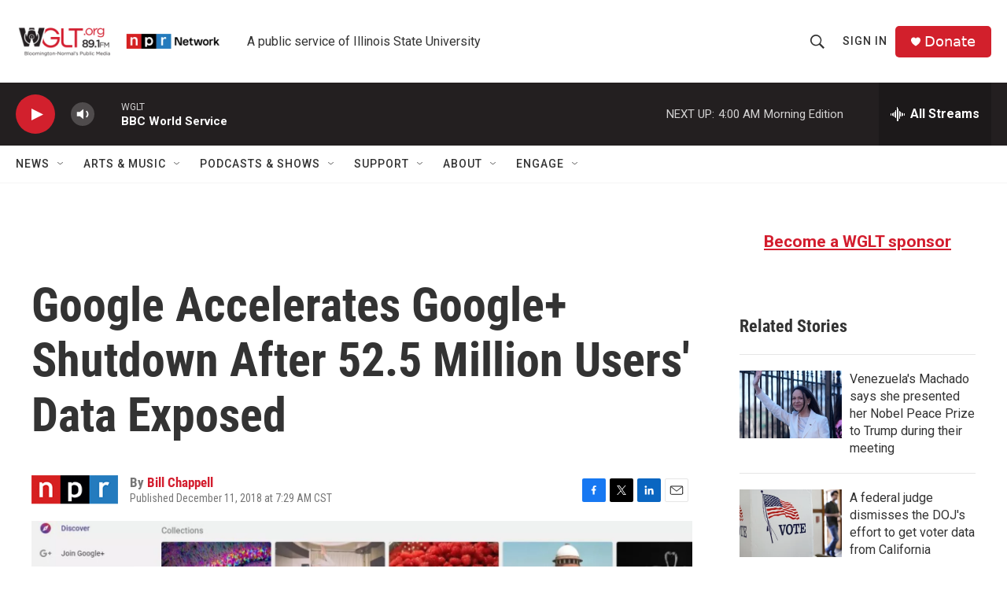

--- FILE ---
content_type: text/html; charset=utf-8
request_url: https://www.google.com/recaptcha/api2/aframe
body_size: 270
content:
<!DOCTYPE HTML><html><head><meta http-equiv="content-type" content="text/html; charset=UTF-8"></head><body><script nonce="UKHJbx1LFDu7WZVvH7q3pw">/** Anti-fraud and anti-abuse applications only. See google.com/recaptcha */ try{var clients={'sodar':'https://pagead2.googlesyndication.com/pagead/sodar?'};window.addEventListener("message",function(a){try{if(a.source===window.parent){var b=JSON.parse(a.data);var c=clients[b['id']];if(c){var d=document.createElement('img');d.src=c+b['params']+'&rc='+(localStorage.getItem("rc::a")?sessionStorage.getItem("rc::b"):"");window.document.body.appendChild(d);sessionStorage.setItem("rc::e",parseInt(sessionStorage.getItem("rc::e")||0)+1);localStorage.setItem("rc::h",'1768548012483');}}}catch(b){}});window.parent.postMessage("_grecaptcha_ready", "*");}catch(b){}</script></body></html>